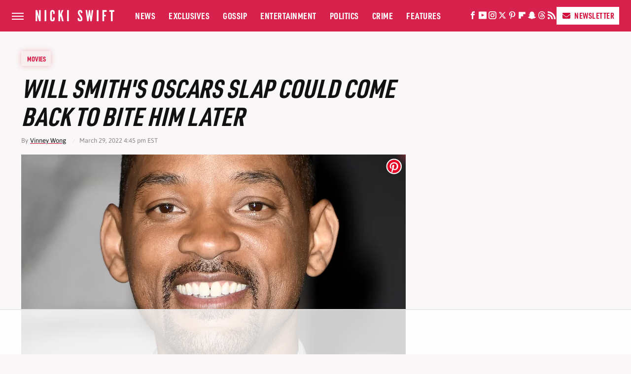

--- FILE ---
content_type: text/html
request_url: https://api.intentiq.com/profiles_engine/ProfilesEngineServlet?at=39&mi=10&dpi=936734067&pt=17&dpn=1&iiqidtype=2&iiqpcid=0177f265-fd81-44f3-9a4d-15e6ecc05a1d&iiqpciddate=1769242373610&pcid=dbc04a55-3477-4023-9fc4-50b3e4d029f4&idtype=3&gdpr=0&japs=false&jaesc=0&jafc=0&jaensc=0&jsver=0.33&testGroup=A&source=pbjs&ABTestingConfigurationSource=group&abtg=A&vrref=https%3A%2F%2Fwww.nickiswift.com
body_size: 55
content:
{"abPercentage":97,"adt":1,"ct":2,"isOptedOut":false,"data":{"eids":[]},"dbsaved":"false","ls":true,"cttl":86400000,"abTestUuid":"g_f715fdaf-988c-4c94-8bd5-8cef14db26d6","tc":9,"sid":-427439184}

--- FILE ---
content_type: text/html; charset=utf-8
request_url: https://www.google.com/recaptcha/api2/aframe
body_size: 267
content:
<!DOCTYPE HTML><html><head><meta http-equiv="content-type" content="text/html; charset=UTF-8"></head><body><script nonce="bREYr4aE9oGcNLJm6PmQ_A">/** Anti-fraud and anti-abuse applications only. See google.com/recaptcha */ try{var clients={'sodar':'https://pagead2.googlesyndication.com/pagead/sodar?'};window.addEventListener("message",function(a){try{if(a.source===window.parent){var b=JSON.parse(a.data);var c=clients[b['id']];if(c){var d=document.createElement('img');d.src=c+b['params']+'&rc='+(localStorage.getItem("rc::a")?sessionStorage.getItem("rc::b"):"");window.document.body.appendChild(d);sessionStorage.setItem("rc::e",parseInt(sessionStorage.getItem("rc::e")||0)+1);localStorage.setItem("rc::h",'1769242382772');}}}catch(b){}});window.parent.postMessage("_grecaptcha_ready", "*");}catch(b){}</script></body></html>

--- FILE ---
content_type: text/plain
request_url: https://rtb.openx.net/openrtbb/prebidjs
body_size: -226
content:
{"id":"f1db1019-46aa-4649-9414-a8aa18aa7e0f","nbr":0}

--- FILE ---
content_type: text/plain
request_url: https://rtb.openx.net/openrtbb/prebidjs
body_size: -85
content:
{"id":"746f1665-f3af-4d1a-9df7-716958c98668","nbr":0}

--- FILE ---
content_type: text/plain
request_url: https://rtb.openx.net/openrtbb/prebidjs
body_size: -226
content:
{"id":"f18c6558-d150-4e34-bc69-2d1d2e4f05d9","nbr":0}

--- FILE ---
content_type: text/plain
request_url: https://rtb.openx.net/openrtbb/prebidjs
body_size: -226
content:
{"id":"3405afec-c8bd-4acc-ba45-14a5e91baa8e","nbr":0}

--- FILE ---
content_type: text/plain; charset=UTF-8
request_url: https://at.teads.tv/fpc?analytics_tag_id=PUB_17002&tfpvi=&gdpr_consent=&gdpr_status=22&gdpr_reason=220&ccpa_consent=&sv=prebid-v1
body_size: 56
content:
NjgyNjA0MmItYzYwZS00MjVjLWJmZmQtZjdhMGQ2ZWYxZDljIzQtMg==

--- FILE ---
content_type: text/plain
request_url: https://rtb.openx.net/openrtbb/prebidjs
body_size: -226
content:
{"id":"56a2c3f2-0083-41aa-90d0-981eace84d9f","nbr":0}

--- FILE ---
content_type: text/plain
request_url: https://rtb.openx.net/openrtbb/prebidjs
body_size: -226
content:
{"id":"84537579-054e-4474-a35f-1d9cae476f10","nbr":0}

--- FILE ---
content_type: text/plain; charset=utf-8
request_url: https://ads.adthrive.com/http-api/cv2
body_size: 3106
content:
{"om":["07s9rhht","0iyi1awv","1","1011_74_18364134","101779_7764-1036210","10310289136970_594352012","10339421-5836009-0","10ua7afe","110_583548785518836492","11142692","11896988","12010080","12010084","12010088","12168663","12219547","12219558","12219592","124843_10","124844_23","124853_8","1610326728","17_24766984","1891/84814","1dynz4oo","1h7yhpl7","1zjn1epv","2132:45868998","2132:45999649","2132:46039504","2179:581121500461316663","2249:614129224","2249:647637518","2249:650628516","2249:650650503","2249:662425279","2249:691925891","2249:703669956","2307:2gev4xcy","2307:2rhihii2","2307:4etfwvf1","2307:74scwdnj","2307:7cogqhy0","2307:7fmk89yf","2307:7xb3th35","2307:8orkh93v","2307:9d69c8kf","2307:9krcxphu","2307:9t6gmxuz","2307:a7w365s6","2307:c3tpbb4r","2307:fqeh4hao","2307:g749lgab","2307:heb21q1u","2307:hfqgqvcv","2307:iqdsx7qh","2307:ixtrvado","2307:lp37a2wq","2307:pi9dvb89","2307:r5pphbep","2307:s00uohbj","2307:s2ahu2ae","2307:u30fsj32","2307:x5dl9hzy","2307:x7xpgcfc","2307:xoozeugk","2307:xoqodiix","2307:xson3pvm","2307:y7fzjmqi","2307:z2zvrgyz","2409_25495_176_CR52092921","2409_25495_176_CR52092923","2409_25495_176_CR52153848","2409_25495_176_CR52153849","2409_25495_176_CR52178316","2409_25495_176_CR52186411","242697002","248496106","25048198","25_87z6cimm","2676:86050125","2676:86434696","2676:86739704","2676:86739731","2760:176_CR52153849","28925636","28933536","29402249","29414696","29451548","2b6uhxib","2gev4xcy","2jjp1phz","2zip0r12","32296843","3490:CR52092923","3490:CR52178316","3490:CR52223725","3658_136236_x7xpgcfc","3658_15032_vkztsyop","3658_15078_fqeh4hao","3658_153983_ww2ziwuk","3658_203382_y96tvrmt","3658_644013_rnvjtx7r","3658_645259_T26437155","381513943572","3LMBEkP-wis","409_216386","409_220334","409_220369","409_225988","409_227223","409_227224","409_228105","44629254","458901553568","45975236","45yw802f","481703827","485027845327","49123013","4etfwvf1","52787751","53v6aquw","54336018","5510:cymho2zs","5510:ouycdkmq","5510:quk7w53j","5510:u56k46eo","5510:vkztsyop","55763524","557_409_216366","557_409_220139","557_409_220159","557_409_220333","557_409_220334","557_409_220343","557_409_220344","557_409_220354","557_409_220368","557_409_223599","557_409_225988","557_409_228054","557_409_228055","557_409_228059","557_409_228064","557_409_228065","557_409_228077","557_409_235268","558_93_5s8wi8hf","56635908","5iujftaz","5s8wi8hf","61085224","618576351","619089559","61916211","61916223","61916225","61916229","61932920","61932925","61932933","61945716","6226505231","6226530649","627301267","628015148","628086965","628153053","628153173","628222860","628223277","628360582","628444436","628444439","628456310","628622163","628622172","628622178","628622241","628622247","628683371","628687043","628687460","628687463","628803013","628841673","629007394","629167998","629168001","629168010","629168565","629171196","629171202","62946751","62971378","62976224","63039601","63100589","6365_61796_742174851279","652348592","659713728691","663293625","663293679","663293686","663293761","665342939","676136775","683738007","683738706","684492634","690_99485_1610326628","695879875","697525781","697876985","6urrqrwo","700109379","700109383","700109391","700109393","705115233","705115332","705115442","705115523","705116521","705117050","705119942","70_86082998","70_86698350","712170113165","7255_121665_dsp-387454","7354_138543_85445179","7354_138543_85445183","7354_229128_84572831","74243_74_18364134","74_462792722","74wv3qdx","7969_149355_45550809","7969_149355_45975236","7969_149355_46039504","7a0tg1yi","7cmeqmw8","7fmk89yf","7vplnmf7","7xb3th35","8152879","8153734","8172732","8172741","82133858","82133859","83447104","85472858","85702036","86509229","86509959","8orkh93v","9057/0328842c8f1d017570ede5c97267f40d","9057/211d1f0fa71d1a58cabee51f2180e38f","9057/3697f0b9b3cf889bdae86ecafcf16c1d","9925w9vu","9jv4tutj","9krcxphu","9nex8xyd","9pnds6v0","9t2986gmxuz","a24l6iop","a3ts2hcp","a7w365s6","a7wye4jw","af9kspoi","b90cwbcd","bfwolqbx","bxx2ali1","c-Mh5kLIzow","c25t9p0u","ciypcyxj","cr-98ru5i5vubxf","cr-Bitc7n_p9iw__vat__49i_k_6v6_h_jce2vj5h_9v3kalhnq","cr-Bitc7n_p9iw__vat__49i_k_6v6_h_jce2vj5h_G0l9Rdjrj","cr-Bitc7n_p9iw__vat__49i_k_6v6_h_jce2vj5h_I4lo9gokm","cr-Bitc7n_p9iw__vat__49i_k_6v6_h_jce2vj5h_Sky0Cdjrj","cr-Bitc7n_p9iw__vat__49i_k_6v6_h_jce2vj5h_yApYgdjrj","cr-g7ywwk7qvft","cr-k9ii7o3gubwe","cv0h9mrv","cymho2zs","d8xpzwgq","de66hk0y","de6sdyoz","dg2WmFvzosE","dif1fgsg","dlhr8b78","eb9vjo1r","eq675jr3","f3h9fqou","fcn2zae1","fpbj0p83","fq298eh4hao","fqeh4hao","g729849lgab","g749lgab","gn3plkq1","gptg4zsl","h0cw921b","h4x8d2p8","heb21q1u","hf298qgqvcv","hffavbt7","hfqgqvcv","iaqttatc","ixtrvado","j39smngx","jd035jgw","kk5768bd","lp37a2wq","lqdvaorh","m6ga279l","muvxy961","n3egwnq7","n8w0plts","nrlkfmof","nsqnexud","o5xj653n","ofoon6ir","piwneqqj","pizqb7hf","pkydekxi","ppn03peq","prcz3msg","qp9gc5fs","qt09ii59","r0u09phz","r5pphbep","rnvjtx7r","rrlikvt1","s00uohbj","s2ahu2ae","s4s41bit","sbp1kvat","t7jqyl3m","ti0s3bz3","u30fsj32","u56k46eo","uhebin5g","uqph5v76","uwzmt4le","vdcb5d4i","vj7hzkpp","w15c67ad","w925m26k","wfxqcwx7","wih2rdv3","wp3sy74c","wq5j4s9t","x420t9me","x716iscu","xdaezn6y","xnfnfr4x","xoqodiix","ya949d2z","yass8yy7","yi6qlg3p","z2zvrgyz","zep75yl2","7979132","7979135"],"pmp":[],"adomains":["123notices.com","1md.org","about.bugmd.com","acelauncher.com","adameve.com","akusoli.com","allyspin.com","askanexpertonline.com","atomapplications.com","bassbet.com","betsson.gr","biz-zone.co","bizreach.jp","braverx.com","bubbleroom.se","bugmd.com","buydrcleanspray.com","byrna.com","capitaloneshopping.com","clarifion.com","combatironapparel.com","controlcase.com","convertwithwave.com","cotosen.com","countingmypennies.com","cratedb.com","croisieurope.be","cs.money","dallasnews.com","definition.org","derila-ergo.com","dhgate.com","dhs.gov","displate.com","easyprint.app","easyrecipefinder.co","fabpop.net","familynow.club","fla-keys.com","folkaly.com","g123.jp","gameswaka.com","getbugmd.com","getconsumerchoice.com","getcubbie.com","gowavebrowser.co","gowdr.com","gransino.com","grosvenorcasinos.com","guard.io","hero-wars.com","holts.com","instantbuzz.net","itsmanual.com","jackpotcitycasino.com","justanswer.com","justanswer.es","la-date.com","lightinthebox.com","liverrenew.com","local.com","lovehoney.com","lulutox.com","lymphsystemsupport.com","manualsdirectory.org","meccabingo.com","medimops.de","mensdrivingforce.com","millioner.com","miniretornaveis.com","mobiplus.me","myiq.com","national-lottery.co.uk","naturalhealthreports.net","nbliver360.com","nikke-global.com","nordicspirit.co.uk","nuubu.com","onlinemanualspdf.co","original-play.com","outliermodel.com","paperela.com","paradisestays.site","parasiterelief.com","peta.org","photoshelter.com","plannedparenthood.org","playvod-za.com","printeasilyapp.com","printwithwave.com","profitor.com","quicklearnx.com","quickrecipehub.com","rakuten-sec.co.jp","rangeusa.com","refinancegold.com","robocat.com","royalcaribbean.com","saba.com.mx","shift.com","simple.life","spinbara.com","systeme.io","taboola.com","tackenberg.de","temu.com","tenfactorialrocks.com","theoceanac.com","topaipick.com","totaladblock.com","usconcealedcarry.com","vagisil.com","vegashero.com","vegogarden.com","veryfast.io","viewmanuals.com","viewrecipe.net","votervoice.net","vuse.com","wavebrowser.co","wavebrowserpro.com","weareplannedparenthood.org","xiaflex.com","yourchamilia.com"]}